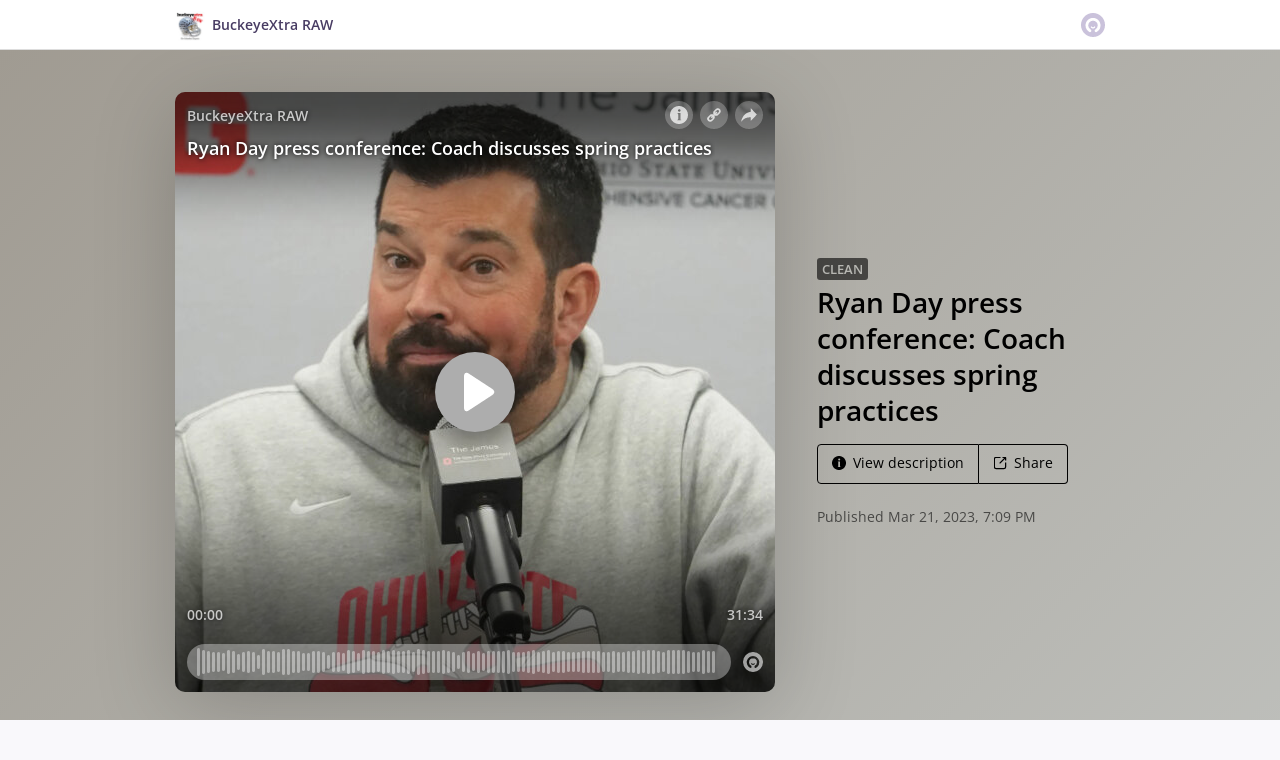

--- FILE ---
content_type: text/html; charset=utf-8
request_url: https://omny.fm/shows/buckeye-extra-raw/ryan-day-press-conference-coach-discusses-spring-p/embed?source=OmnyFm&size=Square&style=Cover
body_size: 10136
content:
<!DOCTYPE html><html dir="ltr" lang="en"><head><meta charSet="utf-8"/><link rel="dns-prefetch" href="https://www.omnycontent.com"/><link rel="icon" type="image/png" sizes="144x144" href="/_next/static/media/favicon-144x144.4df68316.png"/><meta name="viewport" content="user-scalable=no, width=device-width, initial-scale=1"/><meta http-equiv="x-ua-compatible" content="ie=edge"/><meta name="format-detection" content="email=no"/><title>Ryan Day press conference: Coach discusses spring practices</title><meta name="robots" content="noindex"/><link rel="preload" as="image" href="https://www.omnycontent.com/d/clips/a858b0a5-e5e6-4a14-9717-a70b010facc1/5a10288f-d365-4a1a-b59e-a7c30146332d/ff9167af-614d-4bcc-9583-afcc013a0354/image.jpg?t=1679425544&amp;size=thumbnail"/><link rel="preload" as="image" href="https://www.omnycontent.com/d/clips/a858b0a5-e5e6-4a14-9717-a70b010facc1/5a10288f-d365-4a1a-b59e-a7c30146332d/ff9167af-614d-4bcc-9583-afcc013a0354/image.jpg?t=1679425544&amp;size=medium"/><meta name="next-head-count" content="10"/><link data-next-font="size-adjust" rel="preconnect" href="/" crossorigin="anonymous"/><link rel="preload" href="/_next/static/css/e70acd4fe50810d6.css" as="style"/><link rel="stylesheet" href="/_next/static/css/e70acd4fe50810d6.css" data-n-g=""/><noscript data-n-css=""></noscript><script defer="" nomodule="" src="/_next/static/chunks/polyfills-42372ed130431b0a.js"></script><script src="/_next/static/chunks/webpack-bdd7b96b57592eb9.js" defer=""></script><script src="/_next/static/chunks/framework-21bb7e1521a0c41f.js" defer=""></script><script src="/_next/static/chunks/main-ad5c1898fb4b53a3.js" defer=""></script><script src="/_next/static/chunks/pages/_app-d443ae95b4b78b45.js" defer=""></script><script src="/_next/static/chunks/5c0b189e-e1bf200516e719d0.js" defer=""></script><script src="/_next/static/chunks/4103-a5f2b962d13c8fb0.js" defer=""></script><script src="/_next/static/chunks/4580-2346b653c8943f86.js" defer=""></script><script src="/_next/static/chunks/4189-4ef2957c024185af.js" defer=""></script><script src="/_next/static/chunks/6065-98fe31126b856d22.js" defer=""></script><script src="/_next/static/chunks/1538-ec51653de8d63493.js" defer=""></script><script src="/_next/static/chunks/8057-06373da890f7cc89.js" defer=""></script><script src="/_next/static/chunks/6617-3a5902b6931030ca.js" defer=""></script><script src="/_next/static/chunks/3259-4a368d26d8674eef.js" defer=""></script><script src="/_next/static/chunks/5453-152d339b5aa9092e.js" defer=""></script><script src="/_next/static/chunks/1650-d5fcf26696af5503.js" defer=""></script><script src="/_next/static/chunks/2594-2e3b270af9446440.js" defer=""></script><script src="/_next/static/chunks/8874-9d6bb5502b25fbbd.js" defer=""></script><script src="/_next/static/chunks/4904-730181f726d92112.js" defer=""></script><script src="/_next/static/chunks/pages/shows/%5BprogramSlug%5D/%5BclipSlug%5D/embed-97b12ad3ecbc4d45.js" defer=""></script><script src="/_next/static/ElJEKQTRwzMgum_vJGxJE/_buildManifest.js" defer=""></script><script src="/_next/static/ElJEKQTRwzMgum_vJGxJE/_ssgManifest.js" defer=""></script></head><body><div id="__next"><style data-emotion="css-global ptfp3d">*,*::before,*::after{box-sizing:border-box;}</style><style data-emotion="css-global c4w1m5">html,body{width:1px;min-width:100%;height:100%;font-family:Open Sans,Helvetica,Arial,sans-serif;background:transparent;-webkit-font-smoothing:antialiased;-moz-osx-font-smoothing:grayscale;}body{position:absolute;width:100%;height:100%;overflow:hidden;}</style><style data-emotion="css j69xas">.css-j69xas{position:absolute;height:100%;width:100%;display:-webkit-box;display:-webkit-flex;display:-ms-flexbox;display:flex;-webkit-flex-direction:column;-ms-flex-direction:column;flex-direction:column;}</style><div style="background-color:#b51938" class="css-j69xas"><style data-emotion="css g4zirk">.css-g4zirk{position:absolute;top:0;right:0;bottom:0;left:0;overflow:hidden;}</style><div class="css-g4zirk"><style data-emotion="css 1fmdw8f">.css-1fmdw8f{bottom:-20px;-webkit-filter:blur(20px);filter:blur(20px);left:-20px;position:absolute;right:-20px;top:-20px;}</style><style data-emotion="css cx8pxw">.css-cx8pxw{background-image:url(https://www.omnycontent.com/d/clips/a858b0a5-e5e6-4a14-9717-a70b010facc1/5a10288f-d365-4a1a-b59e-a7c30146332d/ff9167af-614d-4bcc-9583-afcc013a0354/image.jpg?t=1679425544&size=thumbnail);-webkit-background-position:50% 50%;background-position:50% 50%;background-repeat:no-repeat;-webkit-background-size:cover;background-size:cover;bottom:-20px;-webkit-filter:blur(20px);filter:blur(20px);left:-20px;position:absolute;right:-20px;top:-20px;}</style><div class="css-cx8pxw"></div></div><style data-emotion="css 1uoyqk1">.css-1uoyqk1{background:rgba(0, 0, 0, 0.5);position:absolute;top:0;left:0;right:0;bottom:0;pointer-events:none;}@media (prefers-contrast: more){.css-1uoyqk1{background:rgba(0, 0, 0, 0.8);}}</style><div class="css-1uoyqk1"></div><style data-emotion="css 8bnwyi">.css-8bnwyi{color:#fff;display:-webkit-box;display:-webkit-flex;display:-ms-flexbox;display:flex;-webkit-flex-direction:column;-ms-flex-direction:column;flex-direction:column;position:relative;width:100%;-webkit-flex:1 1 100%;-ms-flex:1 1 100%;flex:1 1 100%;}</style><div class="css-8bnwyi"><style data-emotion="css 1plp5jc">.css-1plp5jc{position:absolute;top:0;right:0;bottom:0;left:0;}</style><style data-emotion="css dxxvqp">.css-dxxvqp{background-image:url(https://www.omnycontent.com/d/clips/a858b0a5-e5e6-4a14-9717-a70b010facc1/5a10288f-d365-4a1a-b59e-a7c30146332d/ff9167af-614d-4bcc-9583-afcc013a0354/image.jpg?t=1679425544&size=medium);-webkit-background-position:50% 50%;background-position:50% 50%;background-repeat:no-repeat;-webkit-background-size:contain;background-size:contain;position:absolute;top:0;right:0;bottom:0;left:0;}</style><div class="css-dxxvqp"></div><style data-emotion="css 1i01bcq">.css-1i01bcq{background:linear-gradient(
                180deg,
                
        hsl(0, 0%, 0%) 0%,
        hsla(0, 0%, 0%, 0.987) 8.1%,
        hsla(0, 0%, 0%, 0.951) 15.5%,
        hsla(0, 0%, 0%, 0.896) 22.5%,
        hsla(0, 0%, 0%, 0.825) 29%,
        hsla(0, 0%, 0%, 0.741) 35.3%,
        hsla(0, 0%, 0%, 0.648) 41.2%,
        hsla(0, 0%, 0%, 0.55) 47.1%,
        hsla(0, 0%, 0%, 0.45) 52.9%,
        hsla(0, 0%, 0%, 0.352) 58.8%,
        hsla(0, 0%, 0%, 0.259) 64.7%,
        hsla(0, 0%, 0%, 0.175) 71%,
        hsla(0, 0%, 0%, 0.104) 77.5%,
        hsla(0, 0%, 0%, 0.049) 84.5%,
        hsla(0, 0%, 0%, 0.013) 91.9%,
        hsla(0, 0%, 0%, 0) 100%
    
            );position:absolute;top:0;left:0;right:0;height:150px;opacity:0.65;pointer-events:none;}</style><div class="css-1i01bcq"></div><style data-emotion="css 124mcnr">.css-124mcnr{background:linear-gradient(
                0deg,
                
        hsl(0, 0%, 0%) 0%,
        hsla(0, 0%, 0%, 0.987) 8.1%,
        hsla(0, 0%, 0%, 0.951) 15.5%,
        hsla(0, 0%, 0%, 0.896) 22.5%,
        hsla(0, 0%, 0%, 0.825) 29%,
        hsla(0, 0%, 0%, 0.741) 35.3%,
        hsla(0, 0%, 0%, 0.648) 41.2%,
        hsla(0, 0%, 0%, 0.55) 47.1%,
        hsla(0, 0%, 0%, 0.45) 52.9%,
        hsla(0, 0%, 0%, 0.352) 58.8%,
        hsla(0, 0%, 0%, 0.259) 64.7%,
        hsla(0, 0%, 0%, 0.175) 71%,
        hsla(0, 0%, 0%, 0.104) 77.5%,
        hsla(0, 0%, 0%, 0.049) 84.5%,
        hsla(0, 0%, 0%, 0.013) 91.9%,
        hsla(0, 0%, 0%, 0) 100%
    
            );position:absolute;bottom:0;left:0;right:0;height:250px;opacity:0.65;pointer-events:none;}</style><div class="css-124mcnr"></div><style data-emotion="css 1u9kbr">.css-1u9kbr{display:-webkit-box;display:-webkit-flex;display:-ms-flexbox;display:flex;-webkit-flex:1 0;-ms-flex:1 0;flex:1 0;-webkit-flex-direction:column;-ms-flex-direction:column;flex-direction:column;min-width:0;padding:12px;position:relative;}</style><div class="css-1u9kbr"><style data-emotion="css j7x8gr">.css-j7x8gr{display:-webkit-box;display:-webkit-flex;display:-ms-flexbox;display:flex;height:24px;position:relative;}</style><div class="css-j7x8gr"><style data-emotion="css 1fs96ae">.css-1fs96ae{overflow:hidden;white-space:nowrap;text-overflow:ellipsis;-webkit-flex:auto;-ms-flex:auto;flex:auto;overflow:hidden;margin-left:-3px;margin-right:3px;padding-left:3px;padding-right:3px;}</style><span class="css-1fs96ae"><style data-emotion="css 1wy84ow">.css-1wy84ow{font-weight:600;font-size:14px;line-height:1.7;opacity:0.7;text-shadow:0 0 5px rgb(0 0 0);}</style><bdi title="BuckeyeXtra RAW" class="css-1wy84ow">BuckeyeXtra RAW</bdi></span><style data-emotion="css g6q15c">.css-g6q15c{display:inline-block;-webkit-flex:auto;-ms-flex:auto;flex:auto;}</style><span role="presentation" class="css-g6q15c"></span><style data-emotion="css 6t0107">.css-6t0107{display:inline-block;-webkit-flex:none;-ms-flex:none;flex:none;width:10px;}</style><span role="presentation" class="css-6t0107"></span><style data-emotion="css 1cme2uv">.css-1cme2uv{-webkit-align-self:center;-ms-flex-item-align:center;align-self:center;white-space:nowrap;}</style><div class="css-1cme2uv"><style data-emotion="css 152ib48">.css-152ib48{-webkit-appearance:none;-moz-appearance:none;-ms-appearance:none;appearance:none;background:transparent;border:0;color:inherit;font:inherit;letter-spacing:inherit;text-rendering:inherit;padding:0;background:rgba(255,255,255,0.3);border-radius:50%;width:28px;height:28px;font-size:18px;line-height:0;opacity:0.8;}.css-152ib48:not(:disabled, .disabled){cursor:pointer;}.css-152ib48:hover,.css-152ib48:focus{background:rgba(255,255,255,0.4);}.css-152ib48:active{background:rgba(255,255,255,0.5);}.css-152ib48 svg{font-size:1em;}</style><button type="button" title="Info" aria-expanded="false" aria-haspopup="dialog" class="css-152ib48"><svg xmlns="http://www.w3.org/2000/svg" width="1em" height="28px" viewBox="0 0 16 16"><path fill="currentColor" d="M8 0C3.573 0 0 3.573 0 8s3.573 8 8 8 8-3.573 8-8-3.573-8-8-8m-.533 3.218c.213-.213.48-.32.782-.32s.551.106.765.32c.213.213.32.48.32.782s-.106.568-.32.782c-.213.213-.48.32-.765.32-.302 0-.569-.106-.782-.32A1.08 1.08 0 0 1 7.147 4c0-.302.088-.568.32-.782m2.417 9.458H6.506v-.338c.25-.035.427-.106.516-.195.143-.125.213-.356.213-.676V7.324c0-.284-.053-.48-.142-.587-.09-.106-.285-.178-.569-.232v-.337h2.72v5.368c0 .302.054.516.143.587.089.09.267.16.516.213v.34z"></path></svg></button><style data-emotion="css 3qkhk2">.css-3qkhk2{position:absolute;top:0;right:0;bottom:0;left:0;color:#fff;background-color:#b51938;z-index:0;}</style><style data-emotion="css v58ff3">.css-v58ff3{display:inline-block;-webkit-flex:none;-ms-flex:none;flex:none;width:7px;}</style><span role="presentation" class="css-v58ff3"></span><button type="button" title="Follow" aria-expanded="false" aria-haspopup="dialog" class="css-152ib48"><svg xmlns="http://www.w3.org/2000/svg" width="1em" height="28px" viewBox="0 0 16 16"><path fill="currentColor" fill-rule="evenodd" d="M11.345 2c-.71 0-1.376.276-1.877.778L8.011 4.235a2.64 2.64 0 0 0-.778 1.877c0 .443.108.87.312 1.25l-.184.184a2.64 2.64 0 0 0-1.25-.312c-.71 0-1.376.277-1.877.778L2.776 9.469a2.657 2.657 0 0 0 0 3.754A2.64 2.64 0 0 0 4.654 14c.709 0 1.375-.276 1.877-.777l1.457-1.457a2.66 2.66 0 0 0 .464-3.127l.185-.185c.38.204.807.312 1.251.312.71 0 1.376-.276 1.877-.777l1.457-1.457A2.64 2.64 0 0 0 14 4.655c0-.71-.276-1.376-.778-1.877A2.64 2.64 0 0 0 11.345 2M5.437 12.13a1.1 1.1 0 0 1-.784.326 1.111 1.111 0 0 1-.785-1.894l1.457-1.457c.21-.21.489-.325.785-.325l.016.001-.581.581a.772.772 0 1 0 1.092 1.093l.58-.58c.004.288-.102.58-.323.798zm5.236-5.234c-.21.21-.489.325-.785.325l-.016-.002.763-.762a.772.772 0 1 0-1.093-1.093l-.762.763-.001-.016a1.1 1.1 0 0 1 .325-.784L10.56 3.87c.21-.21.488-.325.784-.325s.575.115.785.325c.21.209.325.488.325.784s-.116.576-.325.785z"></path></svg></button><span role="presentation" class="css-v58ff3"></span><button type="button" title="Share" aria-expanded="false" aria-haspopup="dialog" class="css-152ib48"><style data-emotion="css lqmt0p">[dir="rtl"] .css-lqmt0p{-webkit-transform:scaleX(-1);-moz-transform:scaleX(-1);-ms-transform:scaleX(-1);transform:scaleX(-1);}</style><svg xmlns="http://www.w3.org/2000/svg" width="1em" height="28px" viewBox="0 0 16 16" class="css-lqmt0p"><path fill="currentColor" fill-rule="evenodd" d="M1 14.006c.436-2.272 1.292-4.17 2.52-5.633C5 6.615 7.005 5.526 9.495 5.153V1.978c0-.016.016-.031.032-.047.015 0 .046 0 .046.016l5.415 5.617c.016.016.016.047 0 .078l-5.4 5.6c-.015.016-.03.016-.046.016s-.031-.03-.031-.047V9.976c-3.828.016-6.504 1.307-8.402 4.076-.031.016-.047.016-.062.016-.031-.016-.047-.031-.047-.062"></path></svg></button></div></div><style data-emotion="css mkp8hv">.css-mkp8hv{-webkit-flex:1 0;-ms-flex:1 0;flex:1 0;margin-top:5px;}</style><div class="css-mkp8hv"><style data-emotion="css 20xy69">.css-20xy69{font-size:18px;height:1.7em;line-height:1.7;position:relative;}</style><div class="css-20xy69"><style data-emotion="css r5gyjf">.css-r5gyjf{position:absolute;display:-webkit-box;display:-webkit-flex;display:-ms-flexbox;display:flex;height:100%;width:100%;}</style><div title="Ryan Day press conference: Coach discusses spring practices" class="css-r5gyjf"><style data-emotion="css 8etcgg">.css-8etcgg{display:-webkit-box;display:-webkit-flex;display:-ms-flexbox;display:flex;overflow:hidden;text-shadow:0 0 5px rgb(0 0 0);margin-left:-3px;margin-right:3px;padding-left:3px;padding-right:3px;}</style><div dir="ltr" class="css-8etcgg"><style data-emotion="css efd8xk">.css-efd8xk{white-space:nowrap;will-change:transform;-webkit-animation-play-state:running;animation-play-state:running;}</style><div class="css-efd8xk"><style data-emotion="css 16ceglb">.css-16ceglb{font-weight:600;}</style><span class="css-16ceglb"><span>Ryan Day press conference: Coach discusses spring practices</span></span></div></div></div></div></div><style data-emotion="css u6i25f">.css-u6i25f{height:50px;margin-bottom:20px;display:-webkit-box;display:-webkit-flex;display:-ms-flexbox;display:flex;-webkit-align-items:center;-webkit-box-align:center;-ms-flex-align:center;align-items:center;}</style><div dir="ltr" class="css-u6i25f"><style data-emotion="css 2wvuys">.css-2wvuys{font-weight:600;opacity:0.7;font-size:14px;line-height:1.7;-webkit-transform:translateY(15px);-moz-transform:translateY(15px);-ms-transform:translateY(15px);transform:translateY(15px);width:0;text-shadow:0 0 5px rgb(0 0 0);}</style><div class="css-2wvuys"><style data-emotion="css 1baulvz">.css-1baulvz{display:inline-block;}</style><span class="css-1baulvz">00:00</span></div><style data-emotion="css 2x17dn">.css-2x17dn{-webkit-flex:1 0;-ms-flex:1 0;flex:1 0;}</style><div class="css-2x17dn"></div><div class="css-2wvuys"><style data-emotion="css 11uselq">.css-11uselq{display:inline-block;-webkit-transform:translateX(-100%);-moz-transform:translateX(-100%);-ms-transform:translateX(-100%);transform:translateX(-100%);}</style><span class="css-11uselq">31:34</span></div></div><style data-emotion="css ra0owt">.css-ra0owt{display:-webkit-box;display:-webkit-flex;display:-ms-flexbox;display:flex;height:36px;}</style><div class="css-ra0owt"><style data-emotion="css 1bn5bp4">.css-1bn5bp4{-webkit-flex:1;-ms-flex:1;flex:1;opacity:0;-webkit-transition:opacity 333ms;transition:opacity 333ms;}</style><style data-emotion="css bdpbld">.css-bdpbld{-webkit-flex:1;-ms-flex:1;flex:1;opacity:0;-webkit-transition:opacity 333ms;transition:opacity 333ms;}.css-bdpbld:focus-within{outline:Highlight auto 1px;outline:-webkit-focus-ring-color auto 1px;outline:blue auto 1px;}@supports selector(:has(*)){.css-bdpbld:focus-within{outline:none;}.css-bdpbld:focus-within:has(input[type=range]:focus-visible){outline:Highlight auto 1px;outline:-webkit-focus-ring-color auto 1px;outline:blue auto 1px;}}</style><label for=":R2d56del6:" class="css-bdpbld"><style data-emotion="css tabmx7">.css-tabmx7{border-width:0;clip:rect(0,0,0,0);height:1px;margin:-1px;overflow:hidden;padding:0;position:absolute;white-space:nowrap;width:1px;}</style><input type="range" id=":R2d56del6:" aria-valuetext="00:00 / 31:34" step="15" min="0" max="1894.217" class="css-tabmx7" value="0"/><div dir="ltr" style="flex:1;position:relative;margin:0 10px;cursor:pointer;height:100%"><div style="border-radius:999px;position:absolute;overflow:hidden;top:0;right:-10px;bottom:0;left:-10px;transform:translateZ(0)"><div style="position:absolute;top:0;right:0;bottom:0;left:0;background:#ffffff;opacity:0.35"></div><div style="position:absolute;top:0;right:0;bottom:0;left:0;transition:opacity 333ms;will-change:opacity, width;opacity:0;background:#adadad;width:10px"></div></div><div style="position:absolute;top:4px;right:0;bottom:4px;left:0;white-space:nowrap;overflow:hidden;opacity:0.4"></div><div style="position:absolute;top:4px;right:0;bottom:4px;left:0;white-space:nowrap;overflow:hidden;width:0%"></div><div style="position:absolute;top:0;right:0;bottom:0;left:0;touch-action:none;user-select:none"></div></div></label><style data-emotion="css s5xdrg">.css-s5xdrg{display:-webkit-box;display:-webkit-flex;display:-ms-flexbox;display:flex;-webkit-align-items:center;-webkit-box-align:center;-ms-flex-align:center;align-items:center;}</style><div class="css-s5xdrg"><style data-emotion="css m6mmvu">.css-m6mmvu{display:inline-block;-webkit-flex:none;-ms-flex:none;flex:none;width:12px;}</style><span role="presentation" class="css-m6mmvu"></span><style data-emotion="css 1pf0jen">.css-1pf0jen{color:currentColor;-webkit-text-decoration:none;text-decoration:none;display:-webkit-box;display:-webkit-flex;display:-ms-flexbox;display:flex;font-size:20px;opacity:0.6;}.css-1pf0jen:hover,.css-1pf0jen:focus{opacity:1;}</style><a href="https://omnystudio.com/learn?utm_source=omnyfm-embed&amp;utm_medium=overlay" target="_blank" rel="noreferrer" title="Powered by Omny Studio" class="css-1pf0jen"><svg xmlns="http://www.w3.org/2000/svg" width="1em" height="1em" fill="none" viewBox="0 0 16 16"><path fill="currentColor" fill-rule="evenodd" d="M8 0a8 8 0 0 1 7.996 7.75L16 8a8 8 0 0 1-7.75 7.996L8 16A8 8 0 0 1 .004 8.25L0 8A8 8 0 0 1 7.75.004zm0 3.27c-2.757 0-5 2.243-5 5 0 1.785.963 3.448 2.513 4.338a.92.92 0 1 0 .917-1.596A3.17 3.17 0 0 1 4.84 8.27 3.163 3.163 0 0 1 8 5.11a3.163 3.163 0 0 1 3.16 3.16 3.17 3.17 0 0 1-1.583 2.739.92.92 0 1 0 .92 1.593A5.02 5.02 0 0 0 13 8.27c0-2.757-2.243-5-5-5m-.71 5.873.035.054c.074.104.272.31.664.31a.84.84 0 0 0 .702-.337l.068-.104a.419.419 0 0 1 .697.455c-.158.305-.645.822-1.467.822-.83 0-1.303-.524-1.45-.834a.418.418 0 0 1 .752-.366" clip-rule="evenodd"></path></svg></a></div></div></div><style data-emotion="css 125fj36">.css-125fj36{display:block;left:50%;position:absolute;top:50%;-webkit-transform:translate(-50%,-50%);-moz-transform:translate(-50%,-50%);-ms-transform:translate(-50%,-50%);transform:translate(-50%,-50%);}.css-125fj36.exit{opacity:1;-webkit-transform:translate(-50%,-50%);-moz-transform:translate(-50%,-50%);-ms-transform:translate(-50%,-50%);transform:translate(-50%,-50%);}.css-125fj36.exit-active{opacity:0;-webkit-transform:translate(-50%,100%) scale(0.4);-moz-transform:translate(-50%,100%) scale(0.4);-ms-transform:translate(-50%,100%) scale(0.4);transform:translate(-50%,100%) scale(0.4);-webkit-transition:opacity 200ms cubic-bezier(0.23, 1, 0.32, 1),-webkit-transform 200ms cubic-bezier(0.23, 1, 0.32, 1);transition:opacity 200ms cubic-bezier(0.23, 1, 0.32, 1),transform 200ms cubic-bezier(0.23, 1, 0.32, 1);}</style><div class="css-125fj36"><style data-emotion="css b8dkme">.css-b8dkme{-webkit-appearance:none;-moz-appearance:none;-ms-appearance:none;appearance:none;background:transparent;border:0;color:inherit;font:inherit;letter-spacing:inherit;text-rendering:inherit;padding:0;width:80px;height:80px;-webkit-align-items:center;-webkit-box-align:center;-ms-flex-align:center;align-items:center;background:#adadad;border-radius:50%;box-shadow:0 7px 24px 6px rgba(0,0,0,0.4);color:#ffffff;display:-webkit-box;display:-webkit-flex;display:-ms-flexbox;display:flex;-webkit-flex:none;-ms-flex:none;flex:none;-webkit-box-pack:center;-ms-flex-pack:center;-webkit-justify-content:center;justify-content:center;position:relative;-webkit-transition:-webkit-transform 0.1s;transition:transform 0.1s;}.css-b8dkme:not(:disabled, .disabled){cursor:pointer;}@media (max-width: 280px){.css-b8dkme{width:60px;height:60px;}}.css-b8dkme:hover,.css-b8dkme:focus{-webkit-transform:scale(1.08);-moz-transform:scale(1.08);-ms-transform:scale(1.08);transform:scale(1.08);}.css-b8dkme:active{box-shadow:0 3px 12px 6px rgba(0,0,0,0.4);-webkit-transform:scale(1);-moz-transform:scale(1);-ms-transform:scale(1);transform:scale(1);}</style><button type="button" title="Play" class="css-b8dkme"><style data-emotion="css iwcgen">.css-iwcgen{display:block;width:55%;height:55%;}</style><svg xmlns="http://www.w3.org/2000/svg" width="1em" height="1em" viewBox="0 0 16 16" class="css-iwcgen"><path fill="currentColor" d="M5.693 14.724C4.76 15.335 4 14.897 4 13.75V2.25C4 1.1 4.76.666 5.693 1.276l8.606 5.62c.935.61.934 1.6 0 2.21l-8.606 5.62z"></path></svg></button></div><style data-emotion="css 1i3648n">.css-1i3648n{position:absolute;top:0;right:0;bottom:0;left:0;}</style></div></div></div><script id="__NEXT_DATA__" type="application/json">{"props":{"pageProps":{"_sentryTraceData":"5bbcd751dc5347c38e0703020f46a722-9d373332e4362b05-0","_sentryBaggage":"sentry-environment=Production,sentry-release=omny-fm-1.0.904,sentry-public_key=26e057be21a84efb8189b730ef099727,sentry-trace_id=5bbcd751dc5347c38e0703020f46a722,sentry-sample_rate=0.001,sentry-transaction=%2Fshows%2F%5BprogramSlug%5D%2F%5BclipSlug%5D%2Fembed,sentry-sampled=false","type":"success","clip":{"Id":"ff9167af-614d-4bcc-9583-afcc013a0354","Title":"Ryan Day press conference: Coach discusses spring practices","Slug":"ryan-day-press-conference-coach-discusses-spring-p","Description":"Ohio State head football coach Ryan Day speaks to the media on Tuesday March 21, 2023, in Columbus, Ohio at the Woody Hayes Athletic Center. During this news conference Day provides and update on today’s spring practice and answers questions from the local media.","DescriptionHtml":"\u003cp\u003eOhio State head football coach Ryan Day speaks to the media on Tuesday March 21, 2023, in Columbus, Ohio at the Woody Hayes Athletic Center. During this news conference Day provides and update on today’s spring practice and answers questions from the local media.\u003c/p\u003e","Summary":"Ryan Day press conference: Coach discusses spring practices","Tags":["Sports","Football","College Football","Ohio State Football","Dispatch.com","Ohio State Buckeyes","Buckeyes","Buckeye Basketball","The Columbus Dispatch","Ryan Day","Ryan Day Press Conference","Digital Audio","Audio","Podcast","Podcasts"],"TranscriptUrl":null,"HasPublishedTranscript":false,"Season":null,"Episode":null,"EpisodeType":"Full","ImageUrl":"https://www.omnycontent.com/d/clips/a858b0a5-e5e6-4a14-9717-a70b010facc1/5a10288f-d365-4a1a-b59e-a7c30146332d/ff9167af-614d-4bcc-9583-afcc013a0354/image.jpg?t=1679425544\u0026size=Medium","ImageColors":{"Primary":"bdbeba","Secondary":"a09b92","Contrast":"000000"},"AudioUrl":"https://traffic.omny.fm/d/clips/a858b0a5-e5e6-4a14-9717-a70b010facc1/5a10288f-d365-4a1a-b59e-a7c30146332d/ff9167af-614d-4bcc-9583-afcc013a0354/audio.mp3","WaveformUrl":"https://www.omnycontent.com/d/clips/a858b0a5-e5e6-4a14-9717-a70b010facc1/5a10288f-d365-4a1a-b59e-a7c30146332d/ff9167af-614d-4bcc-9583-afcc013a0354/waveform?t=1679425426\u0026token=jksTpA0oL7CitB0NSlLPK2fk6LH4zyks","VideoUrl":null,"EmbedUrl":"https://omny.fm/shows/buckeye-extra-raw/ryan-day-press-conference-coach-discusses-spring-p/embed","DurationSeconds":1894.217,"PublishState":"Published","PublishedUrl":"https://omny.fm/shows/buckeye-extra-raw/ryan-day-press-conference-coach-discusses-spring-p","Visibility":"Public","PublishedUtc":"2023-03-21T19:09:24.447Z","PlaylistIds":["23917fed-7c1f-4b2c-8865-a7c3014b33f1"],"Chapters":[],"State":"Ready","ShareUrl":null,"RssLinkOverride":null,"ImportedId":null,"Monetization":{"PreRoll":true,"PostRoll":true,"MidRolls":[]},"AdMarkers":[{"Offset":"00:00:00","MaxNumberOfAds":1,"AdMarkerType":"PreRoll"},{"Offset":"00:31:34.2171428","MaxNumberOfAds":1,"AdMarkerType":"PostRoll"}],"HasPreRollVideoAd":false,"RecordingMetadata":null,"PublishedAudioSizeInBytes":30343187,"ContentRating":"Clean","AudioOptions":{"IncludeIntroOutro":false,"AutoLevelAudio":true},"ExternalId":null,"CustomFieldData":null,"VideoUrls":null,"EmbedOptions":{"ForegroundColor":"fcfafc","BackgroundColor":"b51938","HighlightColor":"adadad","IsEmbedColorsLocked":false,"ShowArtwork":true,"ShowShare":true,"ShowFollow":true,"ShowDownload":true,"ShowDescription":true,"ShowPlaylistImages":true,"ShowPlaylistShare":true,"IsEmbedOptionsLocked":false,"CustomBranding":false,"CustomLogoWide":null,"CustomLogoSmall":null,"CustomLogoTitle":null,"CustomLogoUrl":null,"CustomGATrackingId":null},"Program":{"Id":"5a10288f-d365-4a1a-b59e-a7c30146332d","Name":"BuckeyeXtra RAW","Slug":"buckeye-extra-raw","Description":"Raw Un-edited Audio from the Ohio State Buckeyes Press Conferences and more.","DescriptionHtml":"\u003cp\u003eRaw Un-edited Audio from the Ohio State Buckeyes Press Conferences and more.\u003c/p\u003e","Author":"Gannett","Publisher":"Gannett","Copyright":"Gannett","Language":"en-US","ArtworkUrl":"https://www.omnycontent.com/d/programs/a858b0a5-e5e6-4a14-9717-a70b010facc1/5a10288f-d365-4a1a-b59e-a7c30146332d/image.jpg?t=1501704352\u0026size=Medium","Category":"Sports","Categories":["Sports"],"SocialWeb":"https://www.dispatch.com/story/special/podcasts/2020/10/07/podcasts-and-digital-audio-columbus-dispatch/5910190002/","SocialTwitter":"buckeyeXtra","SocialFacebook":"buckeyextra","SocialShowSupportUrl":null,"SocialShowSupportLabel":null,"Hidden":false,"Archived":false,"Network":"Podcast - Sports -College","NetworkId":"ab930ef0-9abd-4bf0-8bee-aa4000116e09","ExternalId":null,"ContactName":"Gannett Media / Consumer Products","ContactEmail":"avmedia@gannett.com","CustomFieldData":null,"DefaultPlaylistId":"23917fed-7c1f-4b2c-8865-a7c3014b33f1","DefaultPlaylist":{"Id":"23917fed-7c1f-4b2c-8865-a7c3014b33f1","Title":"Buckeye Xtra RAW Podcast","Slug":"podcast","Description":"Raw Audio from Ohio State Sports including player interviews and press conferences.","DescriptionHtml":"Raw Audio from Ohio State Sports including player interviews and press conferences.","Summary":"BuckeyeXtra Raw Audio from Ohio State","RssFeedUrl":"https://www.omnycontent.com/d/playlist/a858b0a5-e5e6-4a14-9717-a70b010facc1/5a10288f-d365-4a1a-b59e-a7c30146332d/23917fed-7c1f-4b2c-8865-a7c3014b33f1/podcast.rss","EmbedUrl":"https://omny.fm/shows/buckeye-extra-raw/playlists/podcast/embed","ArtworkUrl":"https://www.omnycontent.com/d/playlist/a858b0a5-e5e6-4a14-9717-a70b010facc1/5a10288f-d365-4a1a-b59e-a7c30146332d/23917fed-7c1f-4b2c-8865-a7c3014b33f1/image.jpg?t=1501704446\u0026size=Medium","NumberOfClips":348,"Visibility":"Public","ContentRating":"Clean","Categories":["Sports","Sports"],"DirectoryLinks":{"ApplePodcasts":"https://itunes.apple.com/us/podcast/buckeye-extra-raw-podcast/id1266868275?mt=2","ApplePodcastsId":"1266868275","GooglePodcasts":null,"Spotify":"https://open.spotify.com/show/3YdcCftQKTFIGfHgce75qf","Stitcher":null,"TuneIn":"https://tunein.com/podcasts/Sports--Recreation-Podcasts/BuckeyeXtra-RAW-p1092954/","GooglePlay":null,"RssFeed":"https://omny.fm/shows/buckeye-extra-raw/playlists/podcast.rss","IHeart":null,"AmazonMusic":null,"YouTubeMusic":null},"CustomFieldData":null,"Author":"Gannett","MediaType":null,"ProgramId":"5a10288f-d365-4a1a-b59e-a7c30146332d","ProgramSlug":"buckeye-extra-raw","OrganizationId":"a858b0a5-e5e6-4a14-9717-a70b010facc1","ModifiedAtUtc":"2024-10-26T23:53:35.073Z"},"AdConfig":{"ConfigTriton":null,"ConfigVast":null},"OrganizationId":"a858b0a5-e5e6-4a14-9717-a70b010facc1","ModifiedAtUtc":"2023-09-05T14:49:59.313Z"},"ProgramId":"5a10288f-d365-4a1a-b59e-a7c30146332d","ProgramSlug":"buckeye-extra-raw","OrganizationId":"a858b0a5-e5e6-4a14-9717-a70b010facc1","ModifiedAtUtc":"2023-03-21T19:09:24.45Z"},"config":{"accessToken":null,"autoplay":false,"branding":{"type":"omny"},"colorBackground":"#b51938","colorForeground":"#fff","colorHighlight":"#adadad","colorHighlightInvert":"#ffffff","customGATrackingId":null,"embedSize":"Square","embedSource":"OmnyFm","embedStyle":"Cover","errors":[],"firstClipStartTimeSeconds":null,"inPlaylist":null,"lightPlay":false,"omnyButtonBackgroundColor":{"default":"rgba(255,255,255,0.3)","hover":"rgba(255,255,255,0.4)","active":"rgba(255,255,255,0.5)"},"playlistClipLimit":null,"referrerOverride":null,"selectedClipId":null,"showDescription":true,"showDownload":true,"showFollow":true,"showImage":true,"showBackgroundImage":true,"showPlaylist":true,"showPlaylistImages":true,"showPlaylistShare":true,"showProgram":true,"showShare":true,"showTranscript":false}},"hasError":false,"localeWithContext":{"context":"default","locale":"en"},"messages":{"+eqRPe":"Playlists","/NkaHk":"Follow podcast","01l/g0":"RSS feed","0L5Ckk":"Clips","0knEsC":"Copy link","23wknU":"More","2KFZll":"Clean","2OLm4c":"Pause","2ka0z5":"Transcript","2lTyoV":"Social links","2ruWr0":"The playlist does not exist or may be private","39G6ZV":"{programName} clips","3IcBgL":"Browse {clipCount} clip(s)","3dLXEH":"This show has not published any playlists","4c5F/j":"Browse the show's clips","4lXGQR":"Share","5gsULW":"Published","5z0Zdm":"Load more","6DfCqJ":"Download audio","6tsccE":"The page you're looking for cannot be found or is no longer available.","758ufn":"Open RSS feed","7BjVAW":"View show website","7HfwP7":"Clip with playlist","7NiYZ7":"Auto-scroll","7VdXtY":"RSS feed URL","8zDrHX":"Speaker {number}","9bngIi":"{clipCount} clip(s) in playlist","A6tBk9":"Playlist by {show}","AjkEr4":"View more clips","AwDfR7":"Close","B/n8XI":"Try again","BFgU5Z":"Page not found","BRV15f":"Browse other playlists","BdvMUA":"This playlist contains no clips","C5hTSH":"Transcript not available","CHWyii":"Apple Podcasts","CdsPL4":"Error loading previous clips. Try again?","D0Mrk2":"Follow this podcast","D7h93F":"Error loading more clips. Try again?","DD6Z4C":"Skip in {seconds}","DRVtuq":"No clips","DyvHuA":"Follow the podcast:","E2LHDa":"Copy link","EkRgmS":"Listener Privacy Policy","F79XFZ":"Explicit","FF2c7y":"Social links:","FMKp/i":"More clips","FnW2Bm":"Square","GQjAJn":"Powered by Omny Studio","HPLv66":"iFrame code","Hb2XsU":"No description provided","I2NNlA":"Transcript is empty","I99u/Q":"Play from {time}","IIrh7z":"500: Server error","ILMonT":"Try again","IVh3a6":"View more clips","J0YbzF":"Check your internet connection, disable any ad blockers, and try again.","Jc7PfX":"Embed","K8K3ZE":"Try again","KD/2V4":"Omny Studio is the complete audio management solution for podcasters and radio stations","L+KaJx":"{message} (Error code {code})","LA3JyA":"Chapters","LO2w6V":"Choose the podcast app you use","Lp86TL":"Last updated {humanRelativeTime}","M4qPXC":"Load more","MFGofF":"Server error","MtCvYn":"Play","MwPyxY":"There was an error loading the embed player","N+g8gy":"Description","NURly/":"Share","NjTET2":"This show has not published any clips","PREmDS":"Playlist unavailable","PiPu5U":"There was a problem playing the clip","PvQrLx":"Show full transcript","QL4EiB":"Powered by {logo}","QiRYYM":"Copy embed","REGc/+":"View description","RMhRVo":"Skip ad","Rbw235":"Share","RsW0yu":"{clipCount} clip(s)","SnkIO1":"Less","SsOgen":"Load previous","TERz+g":"No clips","TK2w2O":"View the show's other clips","UA//bC":"Options","UcbLk9":"Follow podcast","UhRFxa":"We're looking into it and will hope to restore access soon.","W8/Tzh":"Episode","WGizcs":"Explicit","WWXiQi":"Download","X/m8gH":"Recent clips","X6EXxb":"Visit website","YCRJ3W":"Copyright Policy (DMCA)","YPzUAX":"Email","YZxKob":"If you use another podcast app, copy and paste the following RSS feed URL into your app's \"subscribe by URL\" screen.","Yo7we+":"Support the show","a0hhKt":"Clip","aSuFIa":"Season","b7tnyF":"Enterprise podcasting made simple.","cGdg+S":"Play from {time}","czGDbU":"Share on {platform}","dCvgQE":"Wide image","dxchsu":"Type","eDeMLC":"RSS feed","eaa0T0":"Listen on {platform}","eeGno2":"Listener privacy policy","fqJT6M":"Support the show","fqT5Lu":"Copy link","fzXfut":"Transcript content","g9mqs5":"{clipCount} clip(s)","ghhNtP":"Preview","hELcFl":"Email link","hI+ITj":"Learn more at omnystudio.com","hKQJLZ":"Loading playlist","hYYJKF":"{clipCount} clip(s)","hze1Yr":"An error occurred","iniDkn":"Description","jVIZy7":"Wide simple","kXjAVe":"More info","kj5dF1":"View more info","kvqnxP":"Follow {programName}","lafl8X":"Clip unavailable","mA/Dm/":"{programName} playlists","nTaRjo":"View show Facebook page","nwrQ3H":"Please ensure the podcast app is installed on your device first.","nxIhYz":"This playlist does not contain any clips","oz37YI":"Play","pChKd4":"Loading transcript","paTpkO":"Error code {code}","psYoQv":"The clip does not exist or may be private","q2U7Sr":"Website","qU06M0":"No playlists","qXwXEk":"Copy embed code","salWTD":"404: Page not found","taNeoW":"RSS feed","toL+p2":"Copy link","uo5Kof":"Advertisement","vNG/Eb":"Privacy Policy","vZFQxK":"Error loading playlist","vfhMGQ":"Transcript","wWui0J":"Pause","x3AXhv":"Error loading clips. Try again?","x6wawT":"Clip with transcript","xL6SjT":"This podcast contains members-only clips with a feed URL which is unique to you — make sure to keep this URL private.","xj80iH":"View show X (Twitter) feed","xrajqS":"Size","yNBxKS":"View the show's other playlists","z+0IbJ":"In {playlistCount} playlist(s)","z8vmoq":"Terms of Service","zEzc06":"The page you're looking for is experiencing technical issues.","zKdTpz":"Show website","zd57BI":"Published {publishDate}"},"__N_SSP":true},"page":"/shows/[programSlug]/[clipSlug]/embed","query":{"source":"OmnyFm","size":"Square","style":"Cover","cloudflare-language":"","programSlug":"buckeye-extra-raw","clipSlug":"ryan-day-press-conference-coach-discusses-spring-p"},"buildId":"ElJEKQTRwzMgum_vJGxJE","runtimeConfig":{"embedDisableConsumptionAnalytics":"false","environment":"production","omnyApiBaseUrl":"https://api.omny.fm","omnyCdnBaseUrl":"https://www.omnycontent.com","omnyFmBaseUrl":"https://omny.fm","omnyFmFacebookId":"1547996092155695","omnyFmTrafficBaseUrl":"https://traffic.omny.fm","omnyMarketingBaseUrl":"https://omnystudio.com","sentryDsn":"https://26e057be21a84efb8189b730ef099727@o479328.ingest.sentry.io/6149200"},"isFallback":false,"isExperimentalCompile":false,"gssp":true,"appGip":true,"scriptLoader":[]}</script></body></html>